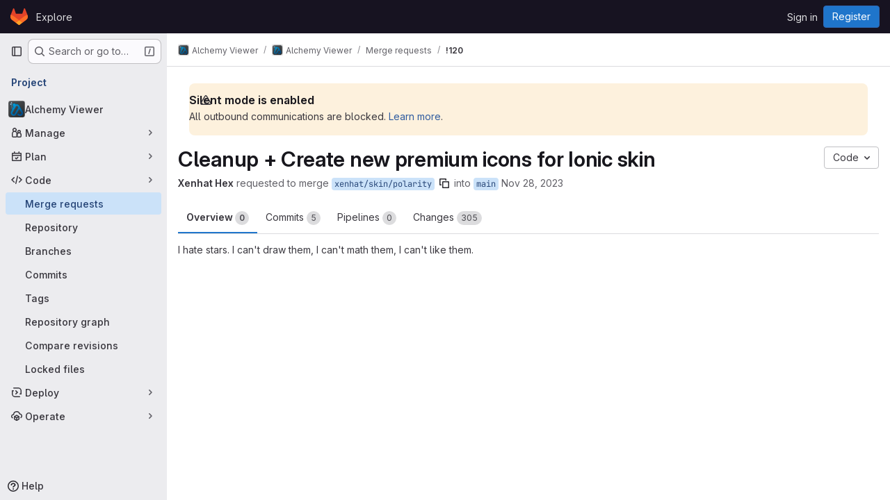

--- FILE ---
content_type: text/javascript; charset=utf-8
request_url: https://git.alchemyviewer.org/assets/webpack/commons-pages.groups.epics.index-pages.groups.epics.new-pages.groups.epics.show-pages.groups.wikis-p-e6119442.8c33736f.chunk.js
body_size: 4054
content:
(this.webpackJsonp=this.webpackJsonp||[]).push([["commons-pages.groups.epics.index-pages.groups.epics.new-pages.groups.epics.show-pages.groups.wikis-p-e6119442"],{"0C8+":function(t,e,n){"use strict";var i=n("YqVM"),a=n.n(i),l=(n("3UXl"),n("iyoE"),n("CbCZ")),s=n("Jx7q"),r=n("dIEn"),o=n("QSfG"),c=n("HTBS"),u=n("GM3o"),p=n("Mnq8"),d=n("/lV4"),g=n("Fsq/"),m={i18n:{collapseReplies:Object(d.i)("Notes|Collapse replies"),expandReplies:Object(d.i)("Notes|Expand replies"),lastReplyBy:Object(d.i)("Notes|Last reply by %{name}")},components:{GlButton:l.a,GlLink:s.a,GlSprintf:r.a,GlAvatarLink:o.a,GlAvatar:c.a,GlAvatarsInline:u.a,GlAnimatedChevronRightDownIcon:p.a,TimeAgoTooltip:g.a},props:{collapsed:{type:Boolean,required:!0},replies:{type:Array,required:!0}},computed:{lastReply(){return this.replies[this.replies.length-1]},uniqueAuthors(){const t=this.replies.map((function(t){return t.author||{}}));return a()(t,"username")},buttonLabel(){return this.collapsed?this.$options.i18n.expandReplies:this.$options.i18n.collapseReplies},ariaState(){return String(!this.collapsed)}},methods:{toggle(){this.$refs.toggle.$el.focus(),this.$emit("toggle")}}},f=n("tBpV"),h=Object(f.a)(m,(function(){var t=this,e=t._self._c;return e("li",{staticClass:"toggle-replies-widget gl-border-r gl-border-l !gl-flex gl-flex-wrap gl-items-center gl-border-l-section gl-border-r-section gl-bg-subtle gl-px-5 gl-py-2 gl-leading-24",class:{"!gl-rounded-b-lg gl-text-subtle":t.collapsed},attrs:{"aria-expanded":t.ariaState}},[e("gl-button",{ref:"toggle",staticClass:"btn-icon gl-my-2 -gl-ml-3 gl-mr-2 !gl-p-0",class:{"!gl-text-link":!t.collapsed},attrs:{category:"tertiary","aria-label":t.buttonLabel,"data-testid":"replies-toggle",size:"small"},on:{click:t.toggle}},[e("gl-animated-chevron-right-down-icon",{attrs:{"is-on":!t.collapsed}})],1),t._v(" "),t.collapsed?[e("gl-avatars-inline",{staticClass:"gl-mr-3",attrs:{avatars:t.uniqueAuthors,"avatar-size":24,"max-visible":5,"badge-sr-only-text":""},scopedSlots:t._u([{key:"avatar",fn:function({avatar:t}){return[e("gl-avatar-link",{staticClass:"js-user-link",attrs:{target:"_blank",href:t.path||t.webUrl,"data-user-id":t.id,"data-username":t.username}},[e("gl-avatar",{attrs:{size:24,src:t.avatar_url||t.avatarUrl,alt:t.name}})],1)]}}],null,!1,1471887347)}),t._v(" "),e("gl-button",{staticClass:"gl-mr-2 gl-self-center",attrs:{variant:"link","data-testid":"expand-replies-button"},on:{click:t.toggle}},[t._v("\n      "+t._s(t.n__("%d reply","%d replies",t.replies.length))+"\n    ")]),t._v(" "),e("gl-sprintf",{attrs:{message:t.$options.i18n.lastReplyBy},scopedSlots:t._u([{key:"name",fn:function(){return[e("gl-link",{staticClass:"gl-mx-2 !gl-text-default !gl-no-underline",attrs:{href:t.lastReply.author.path||t.lastReply.author.webUrl}},[t._v("\n          "+t._s(t.lastReply.author.name)+"\n        ")])]},proxy:!0}],null,!1,1142650514)}),t._v(" "),e("time-ago-tooltip",{attrs:{time:t.lastReply.created_at||t.lastReply.createdAt,"tooltip-placement":"bottom"}})]:e("gl-button",{staticClass:"!gl-no-underline",attrs:{variant:"link","data-testid":"collapse-replies-button"},on:{click:t.toggle}},[t._v("\n    "+t._s(t.$options.i18n.collapseReplies)+"\n  ")])],2)}),[],!1,null,null,null);e.a=h.exports},AMrI:function(t,e,n){"use strict";var i={name:"UserAccessRoleBadge",components:{GlBadge:n("9/Bc").a}},a=n("tBpV"),l=Object(a.a)(i,(function(){return(0,this._self._c)("gl-badge",{attrs:{variant:"neutral"}},[this._t("default")],2)}),[],!1,null,null,null);e.a=l.exports},"Fsq/":function(t,e,n){"use strict";var i=n("zIFf"),a=n("Jx7q"),l=n("pmDQ"),s=n("bOix"),r=n("5QKO"),o={directives:{GlTooltip:i.a},components:{GlLink:a.a,GlTruncate:l.a},mixins:[r.a],props:{time:{type:[String,Number,Date],required:!0},tooltipPlacement:{type:String,required:!1,default:"top"},cssClass:{type:String,required:!1,default:""},dateTimeFormat:{type:String,required:!1,default:s.c,validator:function(t){return s.b.includes(t)}},enableTruncation:{type:Boolean,required:!1,default:!1},showDateWhenOverAYear:{type:Boolean,required:!1,default:!0},href:{type:String,required:!1,default:""}},computed:{timeAgo(){return this.timeFormatted(this.time,this.dateTimeFormat,{showDateWhenOverAYear:this.showDateWhenOverAYear})},tooltipText(){return this.enableTruncation?void 0:this.tooltipTitle(this.time)}}},c=n("tBpV"),u=Object(c.a)(o,(function(){var t=this,e=t._self._c;return t.href?e("gl-link",{directives:[{name:"gl-tooltip",rawName:"v-gl-tooltip.viewport",value:{placement:t.tooltipPlacement},expression:"{ placement: tooltipPlacement }",modifiers:{viewport:!0}}],attrs:{href:t.href,title:t.tooltipText,"aria-label":t.tooltipText},on:{click:function(e){return t.$emit("click",e)}}},[e("time",{class:t.cssClass,attrs:{datetime:t.time}},[t._t("default",(function(){return[t.enableTruncation?[e("gl-truncate",{attrs:{text:t.timeAgo,"with-tooltip":""}})]:[t._v(t._s(t.timeAgo))]]}),{timeAgo:t.timeAgo})],2)]):e("time",{directives:[{name:"gl-tooltip",rawName:"v-gl-tooltip.viewport",value:{placement:t.tooltipPlacement},expression:"{ placement: tooltipPlacement }",modifiers:{viewport:!0}}],class:t.cssClass,attrs:{tabindex:"0",title:t.tooltipText,"aria-label":t.tooltipText,datetime:t.time}},[t._t("default",(function(){return[t.enableTruncation?[e("gl-truncate",{attrs:{text:t.timeAgo,"with-tooltip":""}})]:[t._v(t._s(t.timeAgo))]]}),{timeAgo:t.timeAgo})],2)}),[],!1,null,null,null);e.a=u.exports},OgyL:function(t,e,n){"use strict";var i=n("tBpV"),a=Object(i.a)({},(function(){var t=this._self._c;return t("li",{staticClass:"js-timeline-entry timeline-entry note-container-query-wrapper"},[t("div",{staticClass:"timeline-entry-inner gl-clearfix"},[this._t("default")],2)])}),[],!1,null,null,null);e.a=a.exports},PFaH:function(t,e,n){"use strict";n.d(e,"a",(function(){return a}));n("RFHG"),n("z6RN"),n("xuo1");var i=n("/lV4");const a=function(t,{onlyCommas:e=!1}={}){return 0===t.length?"":1===t.length?Object(i.j)(Object(i.i)("nounSeries|%{item}"),{item:t[0]},!1):2!==t.length||e?t.reduce((function(n,a,l){return l!==t.length-1||e?Object(i.j)(Object(i.i)("nounSeries|%{item}, %{nextItem}"),{item:n,nextItem:a},!1):Object(i.j)(Object(i.i)("nounSeries|%{item}, and %{lastItem}"),{item:n,lastItem:a},!1)})):Object(i.j)(Object(i.i)("nounSeries|%{firstItem} and %{lastItem}"),{firstItem:t[0],lastItem:t[1]},!1)}},UK5N:function(t,e,n){"use strict";n("3UXl"),n("iyoE");var i=n("/lV4"),a=n("d85j"),l=n("Jx7q"),s=n("dIEn"),r=n("qLpH"),o={docsLinks:{locked:Object(r.a)("user/discussions/_index",{anchor:"prevent-comments-by-locking-the-discussion"}),confidential:Object(r.a)("user/discussions/_index",{anchor:"comments-on-confidential-items"})},components:{GlIcon:a.a,GlLink:l.a,GlSprintf:s.a},props:{isLocked:{type:Boolean,default:!1,required:!1},isConfidential:{type:Boolean,default:!1,required:!1}},computed:{warningIcon(){return this.isConfidential?"eye-slash":this.isLocked?"lock":""},isLockedAndConfidential(){return this.isConfidential&&this.isLocked}}},c=n("tBpV"),u=Object(c.a)(o,(function(){var t=this,e=t._self._c;return e("div",{staticClass:"issuable-note-warning",attrs:{"data-testid":"issuable-note-warning"}},[t.isLockedAndConfidential?t._e():e("gl-icon",{staticClass:"icon gl-inline-block",attrs:{name:t.warningIcon,size:16}}),t._v(" "),t.isLockedAndConfidential?e("span",{ref:"lockedAndConfidential"},[e("span",[e("gl-sprintf",{attrs:{message:t.__("Marked as %{confidentialLinkStart}confidential%{confidentialLinkEnd} and discussion is %{lockedLinkStart}locked%{lockedLinkEnd}. People without permission will never get a notification and won't be able to comment.")},scopedSlots:t._u([{key:"confidentialLink",fn:function({content:n}){return[e("gl-link",{attrs:{href:t.$options.docsLinks.confidential,target:"_blank"}},[t._v(t._s(n))])]}},{key:"lockedLink",fn:function({content:n}){return[e("gl-link",{attrs:{href:t.$options.docsLinks.locked,target:"_blank"}},[t._v(t._s(n))])]}}],null,!1,338076969)})],1)]):t.isConfidential?e("span",{ref:"confidential"},[e("gl-sprintf",{attrs:{message:t.__("Marked as %{confidentialLinkStart}confidential%{confidentialLinkEnd}. People without permission will never get a notification.")},scopedSlots:t._u([{key:"confidentialLink",fn:function({content:n}){return[e("gl-link",{attrs:{href:t.$options.docsLinks.confidential,target:"_blank"}},[t._v(t._s(n))])]}}])})],1):t.isLocked?e("span",{ref:"locked"},[e("gl-sprintf",{attrs:{message:t.__("Discussion is %{lockedLinkStart}locked%{lockedLinkEnd}. Only members can comment.")},scopedSlots:t._u([{key:"lockedLink",fn:function({content:n}){return[e("gl-link",{attrs:{href:t.$options.docsLinks.locked,target:"_blank"}},[t._v(t._s(n))])]}}])})],1):t._e()],1)}),[],!1,null,null,null).exports,p=n("CbCZ"),d=n("PFaH"),g={components:{GlSprintf:s.a,GlButton:p.a},props:{emails:{type:Array,required:!0},numberOfLessParticipants:{type:Number,required:!1,default:3}},data:()=>({isShowingMoreParticipants:!1}),computed:{title(){return this.moreParticipantsAvailable?Object(d.a)(this.lessParticipants,{onlyCommas:!0}):Object(d.a)(this.emails)},lessParticipants(){return this.emails.slice(0,this.numberOfLessParticipants)},moreLabel(){return Object(i.j)(Object(i.i)("EmailParticipantsWarning|and %{moreCount} more"),{moreCount:this.emails.length-this.numberOfLessParticipants})},moreParticipantsAvailable(){return!this.isShowingMoreParticipants&&this.emails.length>this.numberOfLessParticipants},message(){return this.moreParticipantsAvailable?Object(i.i)("EmailParticipantsWarning|%{emails}, %{andMore} will be notified of your comment."):Object(i.i)("EmailParticipantsWarning|%{emails} will be notified of your comment.")}},methods:{showMoreParticipants(){this.isShowingMoreParticipants=!0}}},m=Object(c.a)(g,(function(){var t=this,e=t._self._c;return e("div",[e("gl-sprintf",{attrs:{message:t.message},scopedSlots:t._u([{key:"andMore",fn:function(){return[e("gl-button",{staticClass:"gl-align-baseline",attrs:{variant:"link"},on:{click:t.showMoreParticipants}},[t._v("\n        "+t._s(t.moreLabel)+"\n      ")])]},proxy:!0},{key:"emails",fn:function(){return[e("span",[t._v(t._s(t.title))])]},proxy:!0}])})],1)}),[],!1,null,null,null).exports;const f=/!?\[.*?\]\(\/uploads\/[0-9a-f]{32}\/.*?\)/;var h={i18n:{attachmentWarning:Object(i.i)("Notes|Attachments are sent by email. Attachments over 10 MB are sent as links to your GitLab instance, and only accessible to project members."),confidentialAttachmentWarning:Object(i.i)("Notes|Uploaded files will be accessible to anyone with the file URL. Use caution when sharing file URLs.")},components:{EmailParticipantsWarning:m,NoteableWarning:u},props:{isInternalNote:{type:Boolean,required:!1,default:!1},note:{type:String,required:!1,default:""},noteableData:{type:Object,required:!0},withAlertContainer:{type:Boolean,required:!1,default:!1}},computed:{containsLink(){return f.test(this.note)},isLocked(){return Boolean(this.noteableData.discussion_locked)},isConfidential(){return Boolean(this.noteableData.confidential)},hasWarningAbove(){return this.isConfidential||this.isLocked},hasWarningBelow(){return this.showConfidentialAttachmentWarning||this.showAttachmentWarning||this.showEmailParticipantsWarning},emailParticipants(){var t;return(null===(t=this.noteableData.issue_email_participants)||void 0===t?void 0:t.map((function({email:t}){return t})))||[]},showEmailParticipantsWarning(){return this.emailParticipants.length&&!this.isInternalNote},showAttachmentWarning(){return this.showEmailParticipantsWarning&&this.containsLink},showConfidentialAttachmentWarning(){return(this.isConfidential||this.isInternalNote)&&this.containsLink}}},b=Object(c.a)(h,(function(){var t=this,e=t._self._c;return e("div",{staticClass:"comment-warning-wrapper"},[t.withAlertContainer?e("div",{staticClass:"error-alert",attrs:{"data-testid":"comment-field-alert-container"}}):t._e(),t._v(" "),t.hasWarningAbove?e("noteable-warning",{staticClass:"-gl-mb-3 gl-rounded-lg gl-rounded-b-none gl-pb-5 gl-pt-4",attrs:{"is-locked":t.isLocked,"is-confidential":t.isConfidential}}):t._e(),t._v(" "),t._t("default"),t._v(" "),t.hasWarningBelow?e("div",{staticClass:"-gl-mt-3 gl-rounded-lg gl-rounded-t-none gl-bg-orange-50 gl-pb-1 gl-pt-4 gl-text-orange-600"},[t.showConfidentialAttachmentWarning?e("div",{staticClass:"gl-border-b gl-border-b-white gl-px-4 gl-py-2 last:gl-border-none"},[t._v("\n      "+t._s(t.$options.i18n.confidentialAttachmentWarning)+"\n    ")]):t._e(),t._v(" "),t.showAttachmentWarning?e("div",{staticClass:"gl-border-b gl-border-b-white gl-px-4 gl-py-2 last:gl-border-none"},[t._v("\n      "+t._s(t.$options.i18n.attachmentWarning)+"\n    ")]):t._e(),t._v(" "),t.showEmailParticipantsWarning?e("email-participants-warning",{staticClass:"gl-px-4 gl-py-2",attrs:{emails:t.emailParticipants}}):t._e()],1):t._e()],2)}),[],!1,null,null,null);e.a=b.exports},exT8:function(t,e,n){"use strict";var i={name:"ResolveDiscussionButton",components:{GlButton:n("CbCZ").a},props:{isResolving:{type:Boolean,required:!1,default:!1},buttonTitle:{type:String,required:!0}}},a=n("tBpV"),l=Object(a.a)(i,(function(){var t=this;return(0,t._self._c)("gl-button",{staticClass:"gl-w-full @sm/panel:!gl-ml-3 @sm/panel:gl-w-auto",attrs:{loading:t.isResolving},on:{click:function(e){return t.$emit("onClick")}}},[t._v("\n  "+t._s(t.buttonTitle)+"\n")])}),[],!1,null,null,null);e.a=l.exports},"h/fo":function(t,e,n){"use strict";var i=n("hvGG"),a=n("/lV4"),l={name:"ReplyPlaceholder",components:{GlFormInput:i.a},props:{placeholderText:{type:String,required:!1,default:Object(a.a)("Reply…")},labelText:{type:String,required:!1,default:Object(a.a)("Reply to comment")}}},s=n("tBpV"),r=Object(s.a)(l,(function(){var t=this;return(0,t._self._c)("gl-form-input",{staticClass:"reply-placeholder-input-field js-discussion-reply-field-placeholder",attrs:{"data-testid":"discussion-reply-tab",placeholder:t.placeholderText,"aria-label":t.labelText},on:{focus:function(e){return t.$emit("focus")}}})}),[],!1,null,null,null);e.a=r.exports}}]);
//# sourceMappingURL=commons-pages.groups.epics.index-pages.groups.epics.new-pages.groups.epics.show-pages.groups.wikis-p-e6119442.8c33736f.chunk.js.map